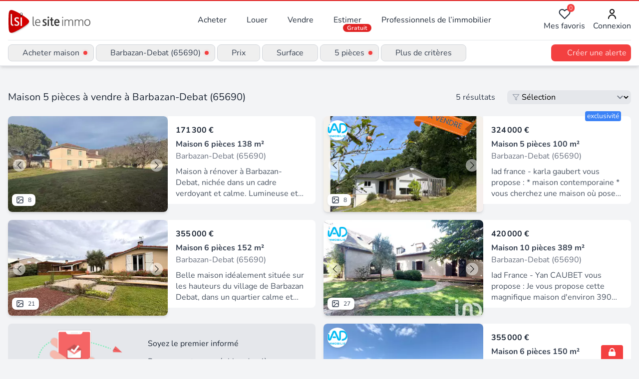

--- FILE ---
content_type: text/javascript; charset=utf-8
request_url: https://www.lesiteimmo.com/_nuxt/CufInxna.js
body_size: 504
content:
import{u as l}from"./BqmCuCc-.js";import{cr as b,b7 as g,bT as n,bs as r}from"./30W1RIKr.js";import{u as m}from"./_o1eyvy3.js";(function(){try{var e=typeof window<"u"?window:typeof global<"u"?global:typeof self<"u"?self:{},s=new e.Error().stack;s&&(e._sentryDebugIds=e._sentryDebugIds||{},e._sentryDebugIds[s]="1048dbb2-07bf-4129-ac2f-bcb982a77711",e._sentryDebugIdIdentifier="sentry-dbid-1048dbb2-07bf-4129-ac2f-bcb982a77711")}catch{}})();const p=()=>{const e=b("favorites",()=>[]),s=g(()=>e.value.length),i=n(),{currentUserId:u}=r();async function c(){const{cookies:t}=l(),o=t.get("favorites");if(o)try{const a=JSON.parse(o);await n()(`/users/${r().currentUserId}/favorites/`,{method:"POST",body:{property_ids:a}}),t.remove("favorites"),e.value=a}catch(a){console.error("Error while migrating favorites from cookies to API",a)}}async function f(){const{data:t}=await m(`favorites-${r().currentUserId}`,async()=>n()(`/users/${r().currentUserId}/favorites/`,{method:"GET"}));e.value=t.value}async function d(t){e.value.includes(t)?(await i(`/favorites/${t}`,{method:"DELETE"}),e.value=e.value.filter(o=>o!==t)):(await i(`/users/${u}/favorites/`,{method:"POST",body:{property_ids:[t]}}),e.value.push(t))}function v(){e.value=[]}return{favorites:e,favoriteCount:s,migrateExistingCookieFavoritesToApi:c,toggleFavorite:d,loadFavorites:f,cleanFavorites:v}};export{p as u};


--- FILE ---
content_type: text/javascript; charset=utf-8
request_url: https://www.lesiteimmo.com/_nuxt/DO7lmvV_.js
body_size: 2925
content:
import{aY as ne,bZ as le,bs as ce,b7 as j,ba as D,b6 as me,aZ as I,a_ as P,a$ as l,b0 as c,b8 as i,bn as fe,bw as ue,bp as pe,bl as x,b3 as F,b4 as ee,b9 as se,bq as _e,bm as de,b5 as be}from"./30W1RIKr.js";import{s as ge}from"./Bp8vdge8.js";import{C as E}from"./BM0yXiKH.js";import{f as ye}from"./BAxUnbcd.js";(function(){try{var m=typeof window<"u"?window:typeof global<"u"?global:typeof self<"u"?self:{},N=new m.Error().stack;N&&(m._sentryDebugIds=m._sentryDebugIds||{},m._sentryDebugIds[N]="af30ec66-055e-4c1d-a158-60619c1ad697",m._sentryDebugIdIdentifier="sentry-dbid-af30ec66-055e-4c1d-a158-60619c1ad697")}catch{}})();const Me=Symbol("properties"),Be=Symbol("extendedProperties"),xe=Symbol("filters");function he(m){return m.charAt(0).toUpperCase()+m.slice(1)}const $e={class:"w-11/12 bg-white rounded-lg shadow-lg max-w-md sm:w-full p-6"},ve={class:"text-xl font-semibold mb-4"},we={class:"mb-4"},ke={class:"font-semibold mb-4"},Ee={class:"mb-4"},Ne={for:"email",class:"block text-sm font-medium text-gray-700"},Se={class:"text-sm text-gray-500 mb-4"},Ce={key:0,class:"text-sm text-red-500 mb-4"},Le={key:1,class:"text-sm text-red-500 mb-4"},Ae={class:"flex justify-end space-x-2"},De=["disabled"],R=5,Ue=ne({__name:"AlertForm",props:{filters:{},similar:{type:Boolean}},emits:["close"],setup(m,{emit:N}){var M;const e=le(xe),ae=ce(),a=m,T=N,h=j(()=>{var s,r,f,u,S,C,_,d,b,g,$,v,w,k,o,L,n,B,U,V,Y,q,z,K,O,X,Z,G,J,H,Q,W;return a.similar?{transaction_type:((s=a.filters)==null?void 0:s.transaction_type)||(e==null?void 0:e.transaction_type)||"",types:((r=a.filters)==null?void 0:r.types)||(e==null?void 0:e.types)||[],rooms:((f=a.filters)==null?void 0:f.rooms)??(e==null?void 0:e.rooms)??[],min_price:((u=a.filters)==null?void 0:u.min_price)??(e==null?void 0:e.min_price)??0,max_price:((S=a.filters)==null?void 0:S.max_price)??(e==null?void 0:e.max_price)??0,min_surface:((C=a.filters)==null?void 0:C.min_surface)??(e==null?void 0:e.min_surface)??0,max_surface:((_=a.filters)==null?void 0:_.max_surface)??(e==null?void 0:e.max_surface)??0,locations:((d=a.filters)==null?void 0:d.locations)||(e==null?void 0:e.locations)||"",displayLocations:((b=a.filters)==null?void 0:b.displayLocations)||(e==null?void 0:e.displayLocations)||""}:{transaction_type:((g=a.filters)==null?void 0:g.transaction_type)||(e==null?void 0:e.transaction_type)||"",types:(($=a.filters)==null?void 0:$.types)||(e==null?void 0:e.types)||[],rooms:((v=a.filters)==null?void 0:v.rooms)||(e==null?void 0:e.rooms)||[],bedrooms:((w=a.filters)==null?void 0:w.bedrooms)||(e==null?void 0:e.bedrooms)||[],min_price:((k=a.filters)==null?void 0:k.min_price)??(e==null?void 0:e.min_price)??0,max_price:((o=a.filters)==null?void 0:o.max_price)??(e==null?void 0:e.max_price)??0,min_surface:((L=a.filters)==null?void 0:L.min_surface)??(e==null?void 0:e.min_surface)??0,max_surface:((n=a.filters)==null?void 0:n.max_surface)??(e==null?void 0:e.max_surface)??0,locations:((B=a.filters)==null?void 0:B.locations)||(e==null?void 0:e.locations)||"",parking:((U=a.filters)==null?void 0:U.parking)||(e==null?void 0:e.parking)||!1,jardin:((V=a.filters)==null?void 0:V.jardin)||(e==null?void 0:e.jardin)||!1,piscine:((Y=a.filters)==null?void 0:Y.piscine)||(e==null?void 0:e.piscine)||!1,terrasse:((q=a.filters)==null?void 0:q.terrasse)||(e==null?void 0:e.terrasse)||!1,ascenseur:((z=a.filters)==null?void 0:z.ascenseur)||(e==null?void 0:e.ascenseur)||!1,cave:((K=a.filters)==null?void 0:K.cave)||(e==null?void 0:e.cave)||!1,climatisation:((O=a.filters)==null?void 0:O.climatisation)||(e==null?void 0:e.climatisation)||!1,standing:((X=a.filters)==null?void 0:X.standing)||(e==null?void 0:e.standing)||!1,ensoleille:((Z=a.filters)==null?void 0:Z.ensoleille)||(e==null?void 0:e.ensoleille)||!1,exclusive:((G=a.filters)==null?void 0:G.exclusive)||(e==null?void 0:e.exclusive)||!1,garage:((J=a.filters)==null?void 0:J.garage)||(e==null?void 0:e.garage)||!1,meuble:((H=a.filters)==null?void 0:H.meuble)||(e==null?void 0:e.meuble)||!1,viager:((Q=a.filters)==null?void 0:Q.viager)||(e==null?void 0:e.viager)||!1,displayLocations:((W=a.filters)==null?void 0:W.displayLocations)||(e==null?void 0:e.displayLocations)||""}}),p=D(((M=ae.currentUser)==null?void 0:M.email)||""),y=D(0),A=D(""),{t}=me(),re=async()=>{const s=h.value,r={email:p.value,transactions:s.transaction_type?[s.transaction_type]:void 0,types:s.types,rooms:s.rooms.map(Number),bedrooms:s.bedrooms?s.bedrooms.map(Number):void 0,locations:s.locations,extras:[...s.parking?["parking"]:[],...s.jardin?["jardin"]:[],...s.piscine?["piscine"]:[],...s.terrasse?["terrasse"]:[],...s.ascenseur?["ascenseur"]:[],...s.cave?["cave"]:[],...s.climatisation?["climatisation"]:[],...s.standing?["standing"]:[],...s.ensoleille?["ensoleille"]:[],...s.exclusive?["exclusive"]:[],...s.garage?["garage"]:[],...s.meuble?["meuble"]:[],...s.viager?["viager"]:[]],extends_in_meters:void 0,min_price:s.min_price?Number(s.min_price):void 0,max_price:s.max_price?Number(s.max_price):void 0,min_surface:s.min_surface?Number(s.min_surface):void 0,max_surface:s.max_surface?Number(s.max_surface):void 0,is_active:!0};try{await ge(r),T("close","success")}catch(f){T("close","error"),console.error("Error creating alert:",f)}},te=async s=>{y.value=0,A.value="";try{const r=await ye(`/alerts?email=${s}`);y.value=r.data.length,y.value>0&&r.data[0].user_id&&(A.value=oe(r.data[0].user_id))}catch(r){console.error("Error fetching alert count:",r)}};function oe(s){const r=E.enc.Utf8.parse("unsubscribe".padEnd(16,"\0"));return E.AES.encrypt(String(s),r,{mode:E.mode.ECB,padding:E.pad.Pkcs7}).ciphertext.toString(E.enc.Base64).replace(/\+/g,"-").replace(/\//g,"_").replace(/=+$/,"")}const ie=j(()=>{const s=h.value;let r="";switch(s.transaction_type){case"sell":r="à vendre";break;case"rent":r="à louer";break;case"viager":r="à vendre en viager";break;case"program":r="neuf à vendre";break;case"holiday":r="pour les vacances";break;default:r="Immobilier à";break}const f=s.types.length>0?s.types.map(n=>t(`property.type.${n}`).toLowerCase()).join(", "):"",u=Array.isArray(s.rooms)?s.rooms.filter(n=>typeof n=="number"&&!isNaN(n)):[],S=u.length>0?`${u.join(", ")} ${t("property.rooms")}`:"",C=s.bedrooms&&s.bedrooms.filter(n=>n.trim()!=="").length>0?`${s.bedrooms.join(", ")} ${t("property.bedrooms")}`:"";let _="";s.min_surface&&s.max_surface?_=`${t("filters.from")} ${s.min_surface} m² ${t("filters.to")} ${s.max_surface} m²`:s.min_surface?_=`${t("filters.from")} ${s.min_surface} m²`:s.max_surface&&(_=`${t("filters.to")} ${s.max_surface} m²`);let d="";const b=s.min_price?Math.round(Number(s.min_price)):0,g=s.max_price?Math.round(Number(s.max_price)):0,$=b?b.toLocaleString("fr-FR",{maximumFractionDigits:0}):"",v=g?g.toLocaleString("fr-FR",{maximumFractionDigits:0}):"";b&&g?d=`${t("filters.from")} ${$} € ${t("filters.to")} ${v} €`:b?d=`${t("property.from").toLowerCase()} ${$} €`:g&&(d=`${t("filters.to")} ${v} €`);const w=s.displayLocations;let k="";w.length>0&&(k=w.map(n=>n).join(", "));const o=[];s.parking&&o.push(t("filters.with_parking")),s.jardin&&o.push(t("filters.with_garden")),s.piscine&&o.push(t("filters.with_pool")),s.terrasse&&o.push(t("filters.with_terrace")),s.ascenseur&&o.push(t("filters.with_elevator")),s.cave&&o.push(t("filters.with_cellar")),s.climatisation&&o.push(t("filters.with_air_conditioning")),s.standing&&o.push(t("filters.with_standing")),s.ensoleille&&o.push(t("filters.with_sunny")),s.exclusive&&o.push(t("filters.with_exclusive")),s.garage&&o.push(t("filters.with_garage")),s.meuble&&o.push(t("filters.with_furnished")),s.viager&&o.push(t("filters.with_viager"));const L=o.length>0?` ${o.join(", ")}`:"";return`${he(f)} ${r} ${S} ${C} ${d} ${_} ${k} ${L}`});return(s,r)=>{const f=be;return I(),P("div",{class:"fixed inset-0 z-50 flex items-center justify-center bg-black bg-opacity-50",onClick:r[3]||(r[3]=de(u=>s.$emit("close"),["self"]))},[l("div",$e,[l("h2",ve,c(s.$t("create_alert.title")),1),l("p",we,c(s.$t("create_alert.description")),1),l("p",ke,c(i(ie)),1),l("div",Ee,[l("label",Ne,c(s.$t("form.email")),1),fe(l("input",{"onUpdate:modelValue":r[0]||(r[0]=u=>pe(p)?p.value=u:null),type:"email",onInput:r[1]||(r[1]=u=>te(i(p))),id:"email",class:"mt-1 block w-full form-input rounded-md border-gray-300 shadow-sm focus:border-indigo-500 focus:ring-indigo-500 sm:text-sm",placeholder:"jacques.dupont@tld.com"},null,544),[[ue,i(p)]])]),l("p",Se,[x(c(s.$t("create_alert.acknowledgement"))+" ",1),F(f,{to:"/cgu-politique-de-confidentialite-cookies",class:"text-blue-600 underline"},{default:ee(()=>[x(c(s.$t("create_alert.terms")),1)]),_:1}),r[4]||(r[4]=x(" . "))]),i(h).locations.length<1?(I(),P("p",Ce,c(s.$t("create_alert.no_location")),1)):se("",!0),i(y)>=R?(I(),P("p",Le,[x(c(s.$t("create_alert.too_many_alerts"))+" ",1),F(f,{to:`/alertes/${i(A)}`,target:"_blank",rel:"noopener noreferrer nofollow",class:"underline text-red-600 text-sm"},{default:ee(()=>[x(c(s.$t("create_alert.handle_page")),1)]),_:1},8,["to"]),r[5]||(r[5]=x(" . "))])):se("",!0),l("div",Ae,[l("button",{onClick:re,class:_e(["bg-red-500 text-white rounded-lg px-4 py-2",{"cursor-not-allowed opacity-50":i(h).locations.length<1||!i(p)||i(y)>=R}]),disabled:!i(h).locations||!i(p)||i(y)>=R},c(s.$t("create_alert.create_button")),11,De),l("button",{onClick:r[2]||(r[2]=u=>s.$emit("close",null)),class:"bg-gray-300 text-gray-700 rounded-lg px-4 py-2"},c(s.$t("create_alert.cancel_button")),1)])])])}}});export{Be as E,xe as F,Me as P,Ue as _,he as c};
